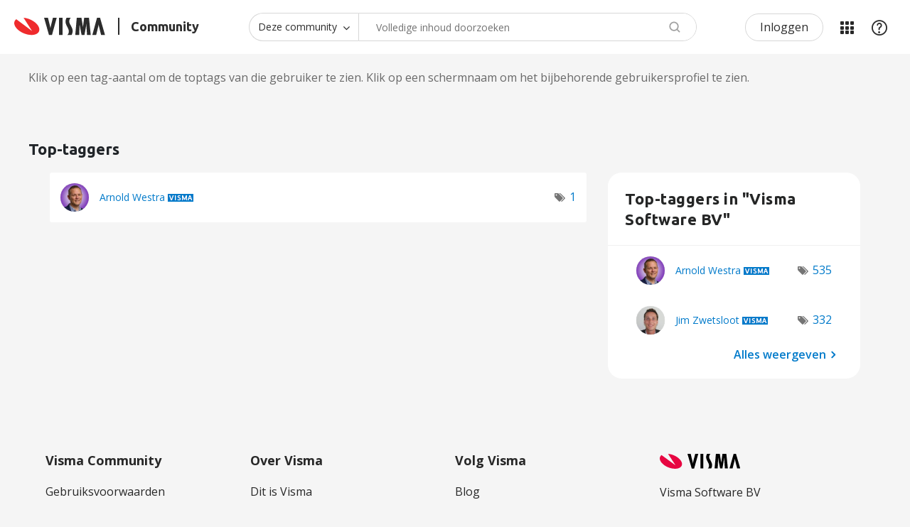

--- FILE ---
content_type: text/html;charset=UTF-8
request_url: https://community.visma.com/t5/forums/tagdetailpage/tag-cloud-grouping/user/tag-cloud-style/frequent/message-scope/core-node/category-id/NL_SW_Visma_Software_BV/user-scope/all/tag-scope/single/tag-id/13312/timerange/all/tag-visibility-scope/public
body_size: 21375
content:
<!DOCTYPE html><html prefix="og: http://ogp.me/ns#" dir="ltr" lang="nl" class="no-js">
	<head>
	
	<title>
	Top-taggers - Visma Community
</title>
	
	
	<!-- select2 dependencies -->
<script defer src="https://community.visma.com/html/@FE93B067ECCB721D796B08A9520CAEFC/assets/select2.full.min.js"></script>
<!--/select2 dependencies -->

<script>
    // Send page metadata to Data layer, IZ, HJ





    countryURL = 'https://community.visma.com/t5/Visma-Software-BV/ct-p/NL_SW_Visma_Software_BV';
    console.log('countryURL=' + countryURL);

    const hassearched = 'false';








    var dataLayer = window.dataLayer = window.dataLayer || [];

    dataLayer.push({
        'countryCode': 'NL',
        'businessUnit': 'NL_SW',
        'products' : 'NL_SW_Visma_Software_BV',
        'contentType' : 'TagDetailPage',
        'pageType' : 'TagDetailPage-NL_SW_Visma_Software_BV',
        'r_twelve' : 'Company',
        'userstate' : 'Anonymous'
    });

    // this gets used later on still
    const countryID = 'NL';
    const businessunitID = 'NL_SW';
    const categoryPageID = 'NL_SW_Visma_Software_BV';
    const contentType = 'TagDetailPage';
    const pageType = 'TagDetailPage-NL_SW_Visma_Software_BV';
    const r_twelve = 'Company';
</script>

<meta name="countryCode" content="NL" />
<meta name="businessUnit" content="NL_SW" />
<meta name="products" content="NL_SW_Visma_Software_BV" />
<meta name="pageType" content="TagDetailPage-NL_SW_Visma_Software_BV" />
<meta name="contentType" content="TagDetailPage" />
<meta name="r_twelve" content="Company" />



<!-- google optimize -->
<!-- anti-flicker snippet -->
<style>.async-hide{opacity: 0 !important}</style>
<script>
    (function(a,s,y,n,c,h,i,d,e){s.className+=' '+y;h.start=1*new Date;
    h.end=i=function(){s.className=s.className.replace(RegExp(' ?'+y),'')};
    (a[n]=a[n]||[]).hide=h;setTimeout(function(){i();h.end=null},c);h.timeout=c;})
    (window,document.documentElement,'async-hide','dataLayer',2000,
    {'OPT-NHC8FWV':true});
</script>
<script async src="https://www.googleoptimize.com/optimize.js?id=OPT-NHC8FWV" onerror="dataLayer.hide.end && dataLayer.hide.end()"></script>
<!--/google optimize -->

<!-- google tag manager -->
<script>(function(w,d,s,l,i){w[l]=w[l]||[];w[l].push({'gtm.start':
new Date().getTime(),event:'gtm.js'});var f=d.getElementsByTagName(s)[0],
j=d.createElement(s),dl=l!='dataLayer'?'&l='+l:'';j.async=true;j.src=
'https://www.googletagmanager.com/gtm.js?id='+i+dl;f.parentNode.insertBefore(j,f);
})(window,document,'script','dataLayer','GTM-M8FGNWX');</script>
<!--/google tag manager -->


<!-- favicon -->
<link rel="icon" type="image/png" href="https://community.visma.com/html/@A318D5A23BA2C564C9CD9487D409F86B/assets/favicon-16x16.png" sizes="16x16" />
<link rel="icon" type="image/png" href="https://community.visma.com/html/@115D160F5E0B75B2F147854BDCE5AC5E/assets/favicon-32x32.png" sizes="32x32" />
<link rel="icon" type="image/png" href="https://community.visma.com/html/@444A84BAA1B11442B83F5B45AFF74874/assets/favicon-96x96.png" sizes="96x96" />
<link rel="icon" type="image/png" href="https://community.visma.com/html/@8F45B3F9F2EC265D13D6BE98FC430A16/assets/favicon-192x192.png" sizes="192x192" />
<!--/favicon -->

<meta name="google-site-verification" content="g3U5eTq1T4YilaQz6sJgIqGcqLSwfYUMSB9lrXYTag0" />

<!-- eloqua -->
<!-- eloqua script -->
<script type="text/javascript">
    var _elqQ = _elqQ || [];
    _elqQ.push(['elqSetSiteId', '1343588892']);
    _elqQ.push(['elqTrackPageView']);
    _elqQ.push(['elqGetCustomerGUID']);
    _elqQ.push(['elqUseFirstPartyCookie', 'tracking.visma.com']);
    _elqQ.push(['elqOptStatus']);
    (function() {
        function async_load() {
            var s = document.createElement('script'); s.type = 'text/javascript';
            s.async = true; s.src = '//img.en25.com/i/elqCfg.min.js';
            var x = document.getElementsByTagName('script')[0];
            x.parentNode.insertBefore(s, x);
        }
        if (window.addEventListener) window.addEventListener('DOMContentLoaded', async_load, false);
        else if (window.attachEvent) window.attachEvent('onload', async_load);
    })();
</script>
<!--/eloqua script -->


	
	
	
	<meta content="width=device-width, initial-scale=1.0" name="viewport"/><meta content="text/html; charset=UTF-8" http-equiv="Content-Type"/><link href="https://community.visma.com/t5/forums/tagdetailpage/tag-cloud-grouping/user/tag-cloud-style/frequent/message-scope/core-node/category-id/NL_SW_Visma_Software_BV/user-scope/all/tag-scope/single/tag-id/13312/timerange/all/tag-visibility-scope/public" rel="canonical"/>
	
	
	
	
	    
            	<link href="/skins/1981663/d47f0deac6d1da3048a2638a8206c7fb/visma_nc4.css" rel="stylesheet" type="text/css"/>
            
	

	
	
	
	
	<!-- google font -->
<link rel="stylesheet" type="text/css" href="//fonts.googleapis.com/css?family=Open+Sans" />
<!--/google font -->

<link rel="stylesheet" type="text/css" href="//cdn.jsdelivr.net/npm/slick-carousel@1.8.1/slick/slick.css"/>
<link rel="stylesheet" type="text/css" href="//cdn.jsdelivr.net/npm/slick-carousel@1.8.1/slick/slick-theme.css"/>

 
 
<meta property="og:image" content="https://community.visma.com/html/@37A29C5F64CE0B4252918FAB4246E90C/assets/default_sharing.jpg" />


<script type="text/javascript" src="/t5/scripts/129B3FAC03679C8B82A528EDDD4E9DDC/lia-scripts-head-min.js"></script><script language="javascript" type="text/javascript">
<!--
LITHIUM.PrefetchData = {"Components":{},"commonResults":{}};
LITHIUM.DEBUG = false;
LITHIUM.CommunityJsonObject = {
  "Validation" : {
    "image.description" : {
      "min" : 0,
      "max" : 1000,
      "isoneof" : [ ],
      "type" : "string"
    },
    "tkb.toc_maximum_heading_level" : {
      "min" : 1,
      "max" : 6,
      "isoneof" : [ ],
      "type" : "integer"
    },
    "tkb.toc_heading_list_style" : {
      "min" : 0,
      "max" : 50,
      "isoneof" : [
        "disc",
        "circle",
        "square",
        "none"
      ],
      "type" : "string"
    },
    "blog.toc_maximum_heading_level" : {
      "min" : 1,
      "max" : 6,
      "isoneof" : [ ],
      "type" : "integer"
    },
    "tkb.toc_heading_indent" : {
      "min" : 5,
      "max" : 50,
      "isoneof" : [ ],
      "type" : "integer"
    },
    "blog.toc_heading_indent" : {
      "min" : 5,
      "max" : 50,
      "isoneof" : [ ],
      "type" : "integer"
    },
    "blog.toc_heading_list_style" : {
      "min" : 0,
      "max" : 50,
      "isoneof" : [
        "disc",
        "circle",
        "square",
        "none"
      ],
      "type" : "string"
    }
  },
  "User" : {
    "settings" : {
      "imageupload.legal_file_extensions" : "*.jpg;*.JPG;*.jpeg;*.JPEG;*.gif;*.GIF;*.png;*.PNG;*.svg;",
      "config.enable_avatar" : true,
      "integratedprofile.show_klout_score" : true,
      "layout.sort_view_by_last_post_date" : true,
      "layout.friendly_dates_enabled" : false,
      "profileplus.allow.anonymous.scorebox" : false,
      "tkb.message_sort_default" : "topicPublishDate",
      "layout.format_pattern_date" : "dd-MM-yyyy",
      "config.require_search_before_post" : "off",
      "isUserLinked" : false,
      "integratedprofile.cta_add_topics_dismissal_timestamp" : -1,
      "layout.message_body_image_max_size" : 1000,
      "profileplus.everyone" : false,
      "integratedprofile.cta_connect_wide_dismissal_timestamp" : -1,
      "blog.toc_maximum_heading_level" : "",
      "integratedprofile.hide_social_networks" : false,
      "blog.toc_heading_indent" : "",
      "contest.entries_per_page_num" : 20,
      "layout.messages_per_page_linear" : 30,
      "integratedprofile.cta_manage_topics_dismissal_timestamp" : -1,
      "profile.shared_profile_test_group" : false,
      "integratedprofile.cta_personalized_feed_dismissal_timestamp" : -1,
      "integratedprofile.curated_feed_size" : 10,
      "contest.one_kudo_per_contest" : false,
      "integratedprofile.enable_social_networks" : false,
      "integratedprofile.my_interests_dismissal_timestamp" : -1,
      "profile.language" : "nl",
      "layout.friendly_dates_max_age_days" : 2,
      "layout.threading_order" : "thread_descending",
      "blog.toc_heading_list_style" : "disc",
      "useRecService" : false,
      "layout.module_welcome" : "",
      "imageupload.max_uploaded_images_per_upload" : 100,
      "imageupload.max_uploaded_images_per_user" : 1000,
      "integratedprofile.connect_mode" : "",
      "tkb.toc_maximum_heading_level" : "2",
      "tkb.toc_heading_list_style" : "disc",
      "sharedprofile.show_hovercard_score" : true,
      "config.search_before_post_scope" : "container",
      "tkb.toc_heading_indent" : "15",
      "p13n.cta.recommendations_feed_dismissal_timestamp" : -1,
      "imageupload.max_file_size" : 3072,
      "layout.show_batch_checkboxes" : false,
      "integratedprofile.cta_connect_slim_dismissal_timestamp" : -1
    },
    "isAnonymous" : true,
    "policies" : {
      "image-upload.process-and-remove-exif-metadata" : true
    },
    "registered" : false,
    "emailRef" : "",
    "id" : -1,
    "login" : "Anonymous"
  },
  "Server" : {
    "communityPrefix" : "/xqnef94594",
    "nodeChangeTimeStamp" : 1769031463545,
    "tapestryPrefix" : "/t5",
    "deviceMode" : "DESKTOP",
    "responsiveDeviceMode" : "DESKTOP",
    "membershipChangeTimeStamp" : "0",
    "version" : "25.12",
    "branch" : "25.12-release",
    "showTextKeys" : false
  },
  "Config" : {
    "phase" : "prod",
    "integratedprofile.cta.reprompt.delay" : 30,
    "profileplus.tracking" : {
      "profileplus.tracking.enable" : false,
      "profileplus.tracking.click.enable" : false,
      "profileplus.tracking.impression.enable" : false
    },
    "app.revision" : "2512231126-s6f44f032fc-b18",
    "navigation.manager.community.structure.limit" : "1000"
  },
  "Activity" : {
    "Results" : [ ]
  },
  "NodeContainer" : {
    "viewHref" : "https://community.visma.com/t5/Visma-Software-BV/ct-p/NL_SW_Visma_Software_BV",
    "description" : "",
    "id" : "NL_SW_Visma_Software_BV",
    "shortTitle" : "Visma Software BV",
    "title" : "Visma Software BV",
    "nodeType" : "category"
  },
  "Page" : {
    "skins" : [
      "visma_nc4",
      "visma_responsive",
      "responsive_peak"
    ],
    "authUrls" : {
      "loginUrl" : "/plugins/custom/vismagroup/vismagroup_custom_openidconnectsso/sso_login_redirect?lang=nl&referer=https%3A%2F%2Fcommunity.visma.com%2Ft5%2Fforums%2Ftagdetailpage%2Ftag-cloud-grouping%2Fuser%2Ftag-cloud-style%2Ffrequent%2Fmessage-scope%2Fcore-node%2Fcategory-id%2FNL_SW_Visma_Software_BV%2Fuser-scope%2Fall%2Ftag-scope%2Fsingle%2Ftag-id%2F13312%2Ftimerange%2Fall%2Ftag-visibility-scope%2Fpublic",
      "loginUrlNotRegistered" : "/plugins/custom/vismagroup/vismagroup_custom_openidconnectsso/sso_login_redirect?lang=nl&redirectreason=notregistered&referer=https%3A%2F%2Fcommunity.visma.com%2Ft5%2Fforums%2Ftagdetailpage%2Ftag-cloud-grouping%2Fuser%2Ftag-cloud-style%2Ffrequent%2Fmessage-scope%2Fcore-node%2Fcategory-id%2FNL_SW_Visma_Software_BV%2Fuser-scope%2Fall%2Ftag-scope%2Fsingle%2Ftag-id%2F13312%2Ftimerange%2Fall%2Ftag-visibility-scope%2Fpublic",
      "loginUrlNotRegisteredDestTpl" : "/plugins/custom/vismagroup/vismagroup_custom_openidconnectsso/sso_login_redirect?lang=nl&redirectreason=notregistered&referer=%7B%7BdestUrl%7D%7D"
    },
    "name" : "TagDetailPage",
    "rtl" : false,
    "object" : { }
  },
  "WebTracking" : {
    "Activities" : { },
    "path" : "Community:Visma Community/Category:Netherlands/Category:Visma Software BV"
  },
  "Feedback" : {
    "targeted" : { }
  },
  "Seo" : {
    "markerEscaping" : {
      "pathElement" : {
        "prefix" : "@",
        "match" : "^[0-9][0-9]$"
      },
      "enabled" : false
    }
  },
  "TopLevelNode" : {
    "viewHref" : "https://community.visma.com/t5/Netherlands/ct-p/community_nl",
    "description" : "",
    "id" : "community_nl",
    "shortTitle" : "Netherlands",
    "title" : "Netherlands",
    "nodeType" : "category"
  },
  "Community" : {
    "viewHref" : "https://community.visma.com/",
    "integratedprofile.lang_code" : "en",
    "integratedprofile.country_code" : "US",
    "id" : "xqnef94594",
    "shortTitle" : "Visma Community",
    "title" : "Visma Community"
  },
  "CoreNode" : {
    "viewHref" : "https://community.visma.com/t5/Visma-Software-BV/ct-p/NL_SW_Visma_Software_BV",
    "settings" : { },
    "description" : "",
    "id" : "NL_SW_Visma_Software_BV",
    "shortTitle" : "Visma Software BV",
    "title" : "Visma Software BV",
    "nodeType" : "category",
    "ancestors" : [
      {
        "viewHref" : "https://community.visma.com/t5/Netherlands/ct-p/community_nl",
        "description" : "",
        "id" : "community_nl",
        "shortTitle" : "Netherlands",
        "title" : "Netherlands",
        "nodeType" : "category"
      },
      {
        "viewHref" : "https://community.visma.com/",
        "description" : "Local communities per country for you as a customer of Visma. Meet peers and find relevant information about your products and services.",
        "id" : "xqnef94594",
        "shortTitle" : "Visma Community",
        "title" : "Visma Community",
        "nodeType" : "Community"
      }
    ]
  }
};
LITHIUM.Components.RENDER_URL = "/t5/util/componentrenderpage/component-id/#{component-id}?render_behavior=raw";
LITHIUM.Components.ORIGINAL_PAGE_NAME = 'forums/TagDetailPage';
LITHIUM.Components.ORIGINAL_PAGE_ID = 'TagDetailPage';
LITHIUM.Components.ORIGINAL_PAGE_CONTEXT = '[base64]';
LITHIUM.Css = {
  "BASE_DEFERRED_IMAGE" : "lia-deferred-image",
  "BASE_BUTTON" : "lia-button",
  "BASE_SPOILER_CONTAINER" : "lia-spoiler-container",
  "BASE_TABS_INACTIVE" : "lia-tabs-inactive",
  "BASE_TABS_ACTIVE" : "lia-tabs-active",
  "BASE_AJAX_REMOVE_HIGHLIGHT" : "lia-ajax-remove-highlight",
  "BASE_FEEDBACK_SCROLL_TO" : "lia-feedback-scroll-to",
  "BASE_FORM_FIELD_VALIDATING" : "lia-form-field-validating",
  "BASE_FORM_ERROR_TEXT" : "lia-form-error-text",
  "BASE_FEEDBACK_INLINE_ALERT" : "lia-panel-feedback-inline-alert",
  "BASE_BUTTON_OVERLAY" : "lia-button-overlay",
  "BASE_TABS_STANDARD" : "lia-tabs-standard",
  "BASE_AJAX_INDETERMINATE_LOADER_BAR" : "lia-ajax-indeterminate-loader-bar",
  "BASE_AJAX_SUCCESS_HIGHLIGHT" : "lia-ajax-success-highlight",
  "BASE_CONTENT" : "lia-content",
  "BASE_JS_HIDDEN" : "lia-js-hidden",
  "BASE_AJAX_LOADER_CONTENT_OVERLAY" : "lia-ajax-loader-content-overlay",
  "BASE_FORM_FIELD_SUCCESS" : "lia-form-field-success",
  "BASE_FORM_WARNING_TEXT" : "lia-form-warning-text",
  "BASE_FORM_FIELDSET_CONTENT_WRAPPER" : "lia-form-fieldset-content-wrapper",
  "BASE_AJAX_LOADER_OVERLAY_TYPE" : "lia-ajax-overlay-loader",
  "BASE_FORM_FIELD_ERROR" : "lia-form-field-error",
  "BASE_SPOILER_CONTENT" : "lia-spoiler-content",
  "BASE_FORM_SUBMITTING" : "lia-form-submitting",
  "BASE_EFFECT_HIGHLIGHT_START" : "lia-effect-highlight-start",
  "BASE_FORM_FIELD_ERROR_NO_FOCUS" : "lia-form-field-error-no-focus",
  "BASE_EFFECT_HIGHLIGHT_END" : "lia-effect-highlight-end",
  "BASE_SPOILER_LINK" : "lia-spoiler-link",
  "BASE_DISABLED" : "lia-link-disabled",
  "FACEBOOK_LOGOUT" : "lia-component-users-action-logout",
  "FACEBOOK_SWITCH_USER" : "lia-component-admin-action-switch-user",
  "BASE_FORM_FIELD_WARNING" : "lia-form-field-warning",
  "BASE_AJAX_LOADER_FEEDBACK" : "lia-ajax-loader-feedback",
  "BASE_AJAX_LOADER_OVERLAY" : "lia-ajax-loader-overlay",
  "BASE_LAZY_LOAD" : "lia-lazy-load"
};
(function() { if (!window.LITHIUM_SPOILER_CRITICAL_LOADED) { window.LITHIUM_SPOILER_CRITICAL_LOADED = true; window.LITHIUM_SPOILER_CRITICAL_HANDLER = function(e) { if (!window.LITHIUM_SPOILER_CRITICAL_LOADED) return; if (e.target.classList.contains('lia-spoiler-link')) { var container = e.target.closest('.lia-spoiler-container'); if (container) { var content = container.querySelector('.lia-spoiler-content'); if (content) { if (e.target.classList.contains('open')) { content.style.display = 'none'; e.target.classList.remove('open'); } else { content.style.display = 'block'; e.target.classList.add('open'); } } e.preventDefault(); return false; } } }; document.addEventListener('click', window.LITHIUM_SPOILER_CRITICAL_HANDLER, true); } })();
LITHIUM.noConflict = true;
LITHIUM.useCheckOnline = false;
LITHIUM.RenderedScripts = [
  "Video.js",
  "jquery.position-toggle-1.0.js",
  "jquery.ui.mouse.js",
  "jquery.appear-1.1.1.js",
  "Cache.js",
  "Lithium.js",
  "jquery.effects.core.js",
  "jquery.css-data-1.0.js",
  "jquery.delayToggle-1.0.js",
  "jquery.fileupload.js",
  "jquery.viewport-1.0.js",
  "PolyfillsAll.js",
  "AjaxFeedback.js",
  "Globals.js",
  "Forms.js",
  "UserListActual.js",
  "PartialRenderProxy.js",
  "Link.js",
  "HelpIcon.js",
  "ElementQueries.js",
  "jquery.ui.position.js",
  "jquery.ui.widget.js",
  "jquery.autocomplete.js",
  "DataHandler.js",
  "AjaxSupport.js",
  "SearchForm.js",
  "jquery.ajax-cache-response-1.0.js",
  "InformationBox.js",
  "Namespace.js",
  "Components.js",
  "jquery.js",
  "SearchAutoCompleteToggle.js",
  "Throttle.js",
  "Loader.js",
  "ResizeSensor.js",
  "ForceLithiumJQuery.js",
  "AutoComplete.js",
  "jquery.ui.core.js",
  "ActiveCast3.js",
  "Text.js",
  "NoConflict.js",
  "jquery.clone-position-1.0.js",
  "DeferredImages.js",
  "jquery.scrollTo.js",
  "jquery.hoverIntent-r6.js",
  "Events.js",
  "jquery.ui.draggable.js",
  "Auth.js",
  "jquery.tools.tooltip-1.2.6.js",
  "jquery.lithium-selector-extensions.js",
  "jquery.blockui.js",
  "SpoilerToggle.js",
  "jquery.iframe-shim-1.0.js",
  "prism.js",
  "jquery.placeholder-2.0.7.js",
  "jquery.effects.slide.js",
  "jquery.ui.dialog.js",
  "Placeholder.js",
  "json2.js",
  "Tooltip.js",
  "Sandbox.js",
  "jquery.json-2.6.0.js",
  "jquery.tmpl-1.1.1.js",
  "jquery.iframe-transport.js",
  "ElementMethods.js",
  "LiModernizr.js",
  "jquery.ui.resizable.js",
  "jquery.function-utils-1.0.js"
];// -->
</script><script type="text/javascript" src="/t5/scripts/D60EB96AE5FF670ED274F16ABB044ABD/lia-scripts-head-min.js"></script></head>
	<body class="lia-user-status-anonymous TagDetailPage lia-body" id="lia-body">
	
	
	<div id="988-176-9" class="ServiceNodeInfoHeader">
</div>
	
	
	
	

	<div class="lia-page">
		<center>
			
				<!-- google tag manager (noscript) -->
<noscript><iframe src="//www.googletagmanager.com/ns.html?id=GTM-M8FGNWX"
height="0" width="0" style="display:none;visibility:hidden"></iframe></noscript>
<!--/google tag manager (noscript) -->
					
	
	<div class="MinimumWidthContainer">
		<div class="min-width-wrapper">
			<div class="min-width">		
				
						<div class="lia-content">
                            
							
							
							
		
  	<div class="lia-quilt lia-quilt-tag-detail-page lia-quilt-layout-two-column-main-side lia-top-quilt">
	<div class="lia-quilt-row lia-quilt-row-header">
		<div class="lia-quilt-column lia-quilt-column-24 lia-quilt-column-single lia-quilt-column-common-header">
			<div class="lia-quilt-column-alley lia-quilt-column-alley-single">
	
		
			<div class="lia-quilt lia-quilt-header lia-quilt-layout-custom-header lia-component-quilt-header">
	<div class="lia-quilt-row lia-quilt-row-header-top">
		<div class="lia-quilt-column lia-quilt-column-24 lia-quilt-column-single lia-quilt-column-header-top-content">
			<div class="lia-quilt-column-alley lia-quilt-column-alley-single">
	
		
			<div class="custom-community-header-logo">
   <a href='/' accesskey="1" title='Home'>
         <img src='https://community.visma.com/html/@B6F5FA6FDDF7EE37FBBF2274B42CD4D3/assets/visma-logo-black.svg' alt='Visma' />
         <span>Community</span>
   </a>
</div>

		
			<div class="custom-community-header-search">
    <a href="#" id="custom-search-toggle" aria-haspopup="true"><span>Zoeken</span></a>
    <section id="custom-search" role="search" aria-labelledby="custom-search-toggle" style="display: none;">
<div id='lia-searchformV32' class='SearchForm lia-search-form-wrapper lia-mode-default lia-component-common-widget-search-form'>
	

	
		<div class='lia-inline-ajax-feedback'>
			<div class='AjaxFeedback' id='ajaxfeedback'></div>
			
	

	

		</div>

	

	
		<div id='searchautocompletetoggle'>	
	
		

	
		<div class='lia-inline-ajax-feedback'>
			<div class='AjaxFeedback' id='ajaxfeedback_0'></div>
			
	

	

		</div>

	

	
			
            <form enctype='multipart/form-data' class='lia-form lia-form-inline SearchForm' action='https://community.visma.com/t5/forums/tagdetailpage.searchformv32.form.form' method='post' id='form' name='form'><div class='t-invisible'><input value='tag-cloud-grouping/user/tag-cloud-style/frequent/message-scope/core-node/category-id/NL_SW_Visma_Software_BV/user-scope/all/tag-scope/single/tag-id/13312/timerange/all/tag-visibility-scope/public' name='t:ac' type='hidden'></input><input value='search/contributions/page' name='t:cp' type='hidden'></input><input value='[base64]' name='lia-form-context' type='hidden'></input><input value='TagDetailPage:tag-cloud-grouping/user/tag-cloud-style/frequent/message-scope/core-node/category-id/NL_SW_Visma_Software_BV/user-scope/all/tag-scope/single/tag-id/13312/timerange/all/tag-visibility-scope/public:searchformv32.form:' name='liaFormContentKey' type='hidden'></input><input value='5DI9GWMef1Esyz275vuiiOExwpQ=:H4sIAAAAAAAAALVSTU7CQBR+krAixkj0BrptjcpCMSbERGKCSmxcm+kwlGrbqTOvFDYexRMYL8HCnXfwAG5dubDtFKxgYgu4mrzvm3w/M+/pHcphHQ4kI4L2dMo9FLYZoM09qbeJxQ4V0+XC7e/tamqyBPEChwgbh1JAjQtLIz6hPaYh8ZlEMaxplAvm2KZmEsm0hhmBhOKpzZzOlsEw8LevR5W3zZfPEqy0oJIYc+eCuAyh2rolfaI7xLN0I8rjWfWBj7CuzJvf5osmbxRN3hacMimNwHRtKSOr0XNnv/vx+FoCGPjhMRzljhNLYHrEt9kA5T08ACCsKvREoYuqxqLl8BLO84q4UcMITcG49y/QOGs1pYyESl5p6V6qwRW086rinVmoxMZsiZud/zBUTc6gmVc4kExkJafmcYG1GM9+wfIsCkf2OP54hal5EjnG54z8h0XhjfcF7wQUs5Kz0GTjU2rOjc/llTT4Au07pDOcBQAA' name='t:formdata' type='hidden'></input></div>
	
	

	

	

	
		<div class='lia-inline-ajax-feedback'>
			<div class='AjaxFeedback' id='feedback'></div>
			
	

	

		</div>

	

	

	

	


	
	<input value='p0VtD0bD40q8ndsvmt9LDLC5wLVLey9CSgfhvud3ZWc.' name='lia-action-token' type='hidden'></input>
	
	<input value='form' id='form_UIDform' name='form_UID' type='hidden'></input>
	<input value='' id='form_instance_keyform' name='form_instance_key' type='hidden'></input>
	
                

                
                    
                        <span class='lia-search-granularity-wrapper'>
                            <select title='Zoekniveau' class='lia-search-form-granularity search-granularity' aria-label='Zoekniveau' id='searchGranularity' name='searchGranularity'><option title='Alle communities' value='community_nl|category'>Alle communities</option><option title='Deze community' selected='selected' value='NL_SW_Visma_Software_BV|category'>Deze community</option><option title='Deze veelgestelde vragen' value='tkb|tkb'>Deze veelgestelde vragen</option><option title='Gebruikers' value='user|user'>Gebruikers</option></select>
                        </span>
                    
                

                <span class='lia-search-input-wrapper'>
                    <span class='lia-search-input-field'>
                        <span class='lia-button-wrapper lia-button-wrapper-secondary lia-button-wrapper-searchForm-action'><input value='searchForm' name='submitContextX' type='hidden'></input><input class='lia-button lia-button-secondary lia-button-searchForm-action' value='Zoeken' id='submitContext' name='submitContext' type='submit'></input></span>

                        <input placeholder='Volledige inhoud doorzoeken' aria-label='Zoeken' title='Zoeken' class='lia-form-type-text lia-autocomplete-input search-input lia-search-input-message' value='' id='messageSearchField_0' name='messageSearchField' type='text'></input>
                        <input placeholder='Volledige inhoud doorzoeken' aria-label='Zoeken' title='Zoeken' class='lia-form-type-text lia-autocomplete-input search-input lia-search-input-tkb-article lia-js-hidden' value='' id='messageSearchField_1' name='messageSearchField_0' type='text'></input>
                        

	
		<input placeholder='Volledige community doorzoeken' ng-non-bindable='' title='Voer een gebruikersnaam of rang in' class='lia-form-type-text UserSearchField lia-search-input-user search-input lia-js-hidden lia-autocomplete-input' aria-label='Voer een gebruikersnaam of rang in' value='' id='userSearchField' name='userSearchField' type='text'></input>
	

	


                        <input placeholder='Enter a keyword to search within the private messages' title='Een zoekwoord invoeren' class='lia-form-type-text NoteSearchField lia-search-input-note search-input lia-js-hidden lia-autocomplete-input' aria-label='Een zoekwoord invoeren' value='' id='noteSearchField_0' name='noteSearchField' type='text'></input>
						<input title='Een zoekwoord invoeren' class='lia-form-type-text ProductSearchField lia-search-input-product search-input lia-js-hidden lia-autocomplete-input' aria-label='Een zoekwoord invoeren' value='' id='productSearchField' name='productSearchField' type='text'></input>
                        <input class='lia-as-search-action-id' name='as-search-action-id' type='hidden'></input>
                    </span>
                </span>
                

                <span class='lia-cancel-search'>annuleren</span>

                
            
</form>
		
			<div class='search-autocomplete-toggle-link lia-js-hidden'>
				<span>
					<a class='lia-link-navigation auto-complete-toggle-on lia-link-ticket-post-action lia-component-search-action-enable-auto-complete' data-lia-action-token='s2ZYfFmwlCnBIJu-HkAhse4yswVOm3qba-sgwJp51Fo.' rel='nofollow' id='enableAutoComplete' href='https://community.visma.com/t5/forums/tagdetailpage.enableautocomplete:enableautocomplete?t:ac=tag-cloud-grouping/user/tag-cloud-style/frequent/message-scope/core-node/category-id/NL_SW_Visma_Software_BV/user-scope/all/tag-scope/single/tag-id/13312/timerange/all/tag-visibility-scope/public&amp;t:cp=action/contributions/searchactions'>Suggesties inschakelen</a>					
					<span class='HelpIcon'>
	<a class='lia-link-navigation help-icon lia-tooltip-trigger' role='button' aria-label='Help-pictogram' id='link' href='#'><span class='lia-img-icon-help lia-fa-icon lia-fa-help lia-fa' alt='Met de functie voor automatische suggesties kunt u uw zoekresultaten snel verfijnen doordat mogelijke overeenkomsten wordt voorgesteld terwijl u typt.' aria-label='Help-pictogram' role='img' id='display'></span></a><div role='alertdialog' class='lia-content lia-tooltip-pos-bottom-left lia-panel-tooltip-wrapper' id='link_0-tooltip-element'><div class='lia-tooltip-arrow'></div><div class='lia-panel-tooltip'><div class='content'>Met de functie voor automatische suggesties kunt u uw zoekresultaten snel verfijnen doordat mogelijke overeenkomsten wordt voorgesteld terwijl u typt.</div></div></div>
</span>
				</span>
			</div>
		

	

	

	
	
	
</div>
		
	<div class='spell-check-showing-result'>
		Resultaten voor <span class='lia-link-navigation show-results-for-link lia-link-disabled' aria-disabled='true' id='showingResult'></span>
		
			<a class='lia-link-navigation more-synonym-search-results-for-link' rel='nofollow' id='showingMoreResult' href='#'></a>
			<span class='all-results-for-synonym-search'> </span>
		

	</div>
	<div>
		
			<span class='synonym-search-instead lia-js-hidden'>
				Weergeven <a class='lia-link-navigation synonym-search-instead-for-link' rel='nofollow' id='synonymSearchInstead' href='#'></a> enkel 
			</span>
			<span class='spell-check-and-synonym-search-instead lia-js-hidden'> | </span>
		
		<span class='spell-check-search-instead'>
			Zoek in plaats daarvan naar <a class='lia-link-navigation search-instead-for-link' rel='nofollow' id='searchInstead' href='#'></a>
		</span>

	</div>
	<div class='spell-check-do-you-mean lia-component-search-widget-spellcheck'>
		Bedoelde u: <a class='lia-link-navigation do-you-mean-link' rel='nofollow' id='doYouMean' href='#'></a>
	</div>

	

	

	


	
</div>    </section>
</div>


		
			<div class="custom-community-header-user-navigation">
<a class="lia-link-navigation login-link lia-authentication-link lia-component-users-action-login" rel="nofollow" id="loginPageV2_a7bf6a00582a2a" href="/plugins/custom/vismagroup/vismagroup_custom_openidconnectsso/sso_login_redirect?lang=nl&amp;referer=https%3A%2F%2Fcommunity.visma.com%2Ft5%2Fforums%2Ftagdetailpage%2Ftag-cloud-grouping%2Fuser%2Ftag-cloud-style%2Ffrequent%2Fmessage-scope%2Fcore-node%2Fcategory-id%2FNL_SW_Visma_Software_BV%2Fuser-scope%2Fall%2Ftag-scope%2Fsingle%2Ftag-id%2F13312%2Ftimerange%2Fall%2Ftag-visibility-scope%2Fpublic">Inloggen</a><div class="custom-header-my-products nine-dot-menu">
    <a href="javascript:;" id="custom-header-my-products-toggle">Mijn Communities</a>
    <div id="custom-header-my-products-wrapper" class="hidden">
        <input type="checkbox" id="switch"> 
        <div class="product-groups-switch-wrapper" role="switch">
            <label for="switch">
                <span>
                    <span class="my-products">Mijn Communities</span>
                    <span class="my-groups">Mijn Groepen</span>
                </span>
            </label>
        </div>
        <section id="my-products">
                <div class="no-preferred-areas">
                    <a href="/plugins/custom/vismagroup/vismagroup_custom_openidconnectsso/sso_login_redirect?lang=nl&referer=https%3A%2F%2Fcommunity.visma.com%2Ft5%2FVisma-Software-BV%2Fct-p%2FNL_SW_Visma_Software_BV">Log in of maak account aan</a><p>om een gepersonaliseerde navigatie te krijgen.</p>
                </div>
            <div class="lia-view-all manage-link">
                <a class="lia-link-navigation manage-link" href="/t5/custom/page/page-id/product-topics-areas?currentCountry=nl">Bekijk alle communities</a>
            </div>
        </section>
        <section id="my-groups">
                <div class="no-preferred-areas">
                    <a href="/plugins/custom/vismagroup/vismagroup_custom_openidconnectsso/sso_login_redirect?lang=nl&referer=https%3A%2F%2Fcommunity.visma.com%2Ft5%2FVisma-Software-BV%2Fct-p%2FNL_SW_Visma_Software_BV">Log in of maak account aan</a> <p>om een gepersonaliseerde navigatie te krijgen.</p>
                </div>
            <div class="lia-view-all manage-link">
                <a class="lia-link-navigation manage-link" href="/t5/grouphubs/page/node-display-id/category%3Acommunity_nl">Bekijk alle groepen</a>
            </div>
        </section>
    </div>
</div><a class="lia-link-navigation faq-link lia-component-help-action-faq" id="faqPage_a7bf6a00679999" href="/t5/help/faqpage">Help</a></div>

		
	
	
</div>
		</div>
	</div><div class="lia-quilt-row lia-quilt-row-header-navigation">
		<div class="lia-quilt-column lia-quilt-column-24 lia-quilt-column-single lia-quilt-column-header-navigation-content">
			<div class="lia-quilt-column-alley lia-quilt-column-alley-single lia-mark-empty">
	
		
			
		
	
	
</div>
		</div>
	</div><div class="lia-quilt-row lia-quilt-row-header-hero">
		<div class="lia-quilt-column lia-quilt-column-24 lia-quilt-column-single lia-quilt-column-header-hero-content lia-mark-empty">
			
		</div>
	</div><div class="lia-quilt-row lia-quilt-row-header-bottom">
		<div class="lia-quilt-column lia-quilt-column-16 lia-quilt-column-left lia-quilt-column-header-bottom-left lia-mark-empty">
			
		</div><div class="lia-quilt-column lia-quilt-column-08 lia-quilt-column-right lia-quilt-column-header-bottom-right lia-mark-empty">
			
		</div>
	</div><div class="lia-quilt-row lia-quilt-row-header-feedback">
		<div class="lia-quilt-column lia-quilt-column-24 lia-quilt-column-single lia-quilt-column-header-feedback-content">
			<div class="lia-quilt-column-alley lia-quilt-column-alley-single">
	
		
			
	

	
		<div class="InfoMessage lia-component-common-widget-page-information" id="pageInformation">
			<div role="alert" class="lia-text">
				

				
					<p ng-non-bindable="" tabindex="0">
						Klik op een tag-aantal om de toptags van die gebruiker te zien. Klik op een schermnaam om het bijbehorende gebruikersprofiel te zien.
					</p>
				

				

				

				
			</div>

			
		</div>
	

		
			
        
        
	

	

    
		
			
		
	
	
</div>
		</div>
	</div>
</div>
		
	
	

	
		<div class="lia-page-header">
			
		
			
		
			<h1 class="PageTitle lia-component-common-widget-page-title"><span class="lia-link-navigation lia-link-disabled" aria-disabled="true" id="link_1">Top-taggers</span></h1>
		
	
		</div>
	
	
</div>
		</div>
	</div><div class="lia-quilt-row lia-quilt-row-main">
		<div class="lia-quilt-column lia-quilt-column-16 lia-quilt-column-left lia-quilt-column-main-content">
			<div class="lia-quilt-column-alley lia-quilt-column-alley-left">
	
		
			
  			
		
		
			
	  		
	  		
	  			<div class="TaggerList lia-component-tag-list">
	<div class="UserList lia-component-users-widget-user-list">
	<span id="user-listuserList"> </span>
	<div class="t-data-grid" id="grid">

	

	

	<table role="presentation" class="lia-list-slim">
        <thead class="lia-table-head" id="columns"><tr><th scope="col" class="userColumn lia-data-cell-primary lia-data-cell-text t-first">
			<span class="lia-view-filter lia-link-disabled" aria-disabled="true" id="link_2">Gebruiker</span>
		</th><th scope="col" class="tagsCountColumn lia-data-cell-tertiary lia-data-cell-integer t-last">
			Aantal
		</th></tr></thead>
        <tbody>
            <tr class="lia-list-row lia-row-odd t-first t-last"><td class="userColumn lia-data-cell-primary lia-data-cell-text">
			<div class="UserProfileSummary lia-user-item lia-js-data-userId-285926 lia-user-info-group">
	

	

	

	

	
			
		<div class="UserAvatar lia-user-avatar lia-component-common-widget-user-avatar">
	
			
				<a class="UserAvatar lia-link-navigation" tabindex="-1" target="_self" id="link_3" href="/t5/user/viewprofilepage/user-id/285926"><img class="lia-user-avatar-message" title="Arnold Westra" alt="Arnold Westra" id="display_0" src="/t5/image/serverpage/image-id/165126i022C99193A92A9CD/image-dimensions/120x120?v=v2"/>
					
				</a>
				
			
		
</div>
	
		

	<div class="lia-user-attributes">
		
			
		<div class="lia-user-name">
			
	

	
			<span class="UserName lia-user-name lia-user-rank-VISMA">
				
		
		
			<a class="lia-link-navigation lia-page-link lia-user-name-link" style="color:#007aca" target="_self" aria-label="Profiel weergeven van Arnold Westra" itemprop="url" id="link_4" href="https://community.visma.com/t5/user/viewprofilepage/user-id/285926"><span class="">Arnold Westra</span></a>
		
		
		<img class="lia-user-rank-icon lia-user-rank-icon-right" title="VISMA" alt="VISMA" id="display_1" src="/html/@D370F858BF4D1D973129DD908918D179/rank_icons/rank_visma%20(1).gif"/>
		
		
		
		
		
	
			</span>
		

		</div>
	
		

		

		

		

		

		

		

		

		

		

		

		

		

		

		
	</div>
</div>
		</td><td class="tagsCountColumn lia-data-cell-tertiary lia-data-cell-integer">
			<a class="lia-link-navigation user-tag-count-link" aria-label="Aantal tags: 1" rel="tag" id="link_5" href="https://community.visma.com/t5/forums/tagdetailpage/tag-cloud-grouping/tag/tag-cloud-style/frequent/message-scope/core-node/category-id/NL_SW_Visma_Software_BV/user-scope/single/user-id/285926/tag-scope/all/timerange/all/tag-visibility-scope/public">1</a>
		</td></tr>
        </tbody>
    </table>

	

	

    
</div>
	
	
</div>
	
	
	
</div>
	  		
	  		
  		
		
			
  			
		
		
	
	
</div>
		</div><div class="lia-quilt-column lia-quilt-column-08 lia-quilt-column-right lia-quilt-column-side-content">
			<div class="lia-quilt-column-alley lia-quilt-column-alley-right">
	
		
			<div class="lia-component-tags-widget-tag-cloud-actual-loader lia-fa-spin-before lia-component-lazy-loader lia-lazy-load lia-component-tags-widget-related-tag-cloud" id="lazyload"></div>
		
			<div class="lia-panel lia-panel-standard TaggerLeaderboardTaplet Chrome lia-component-tags-widget-leaderboard-title"><div class="lia-decoration-border"><div class="lia-decoration-border-top"><div> </div></div><div class="lia-decoration-border-content"><div><div class="lia-panel-heading-bar-wrapper"><div class="lia-panel-heading-bar"><span aria-level="3" role="heading" class="lia-panel-heading-bar-title">Top-taggers in "Visma Software BV"</span></div></div><div class="lia-panel-content-wrapper"><div class="lia-panel-content"><div id="tagLeaderboardTitleTaplet" class="TaggerLeaderboardTaplet">
	<div class="TaggerList">
	<div class="UserList lia-component-users-widget-user-list">
	<span id="user-listuserList_0"> </span>
	<div class="t-data-grid" id="grid_0">

	

	

	<table role="presentation" class="lia-list-slim">
        <thead class="lia-table-head" id="columns_0"><tr><th scope="col" class="userColumn lia-data-cell-primary lia-data-cell-text t-first">
			<span class="lia-view-filter lia-link-disabled" aria-disabled="true" id="link_6">Gebruiker</span>
		</th><th scope="col" class="tagsCountColumn lia-data-cell-tertiary lia-data-cell-integer t-last">
			Aantal
		</th></tr></thead>
        <tbody>
            <tr class="lia-list-row lia-row-odd t-first"><td class="userColumn lia-data-cell-primary lia-data-cell-text">
			<div class="UserProfileSummary lia-user-item lia-js-data-userId-285926 lia-user-info-group">
	

	

	

	

	
			
		<div class="UserAvatar lia-user-avatar lia-component-common-widget-user-avatar">
	
			
				<a class="UserAvatar lia-link-navigation" tabindex="-1" target="_self" id="link_7" href="/t5/user/viewprofilepage/user-id/285926"><img class="lia-user-avatar-message" title="Arnold Westra" alt="Arnold Westra" id="display_2" src="/t5/image/serverpage/image-id/165126i022C99193A92A9CD/image-dimensions/120x120?v=v2"/>
					
				</a>
				
			
		
</div>
	
		

	<div class="lia-user-attributes">
		
			
		<div class="lia-user-name">
			
	

	
			<span class="UserName lia-user-name lia-user-rank-VISMA">
				
		
		
			<a class="lia-link-navigation lia-page-link lia-user-name-link" style="color:#007aca" target="_self" aria-label="Profiel weergeven van Arnold Westra" itemprop="url" id="link_8" href="https://community.visma.com/t5/user/viewprofilepage/user-id/285926"><span class="">Arnold Westra</span></a>
		
		
		<img class="lia-user-rank-icon lia-user-rank-icon-right" title="VISMA" alt="VISMA" id="display_3" src="/html/@D370F858BF4D1D973129DD908918D179/rank_icons/rank_visma%20(1).gif"/>
		
		
		
		
		
	
			</span>
		

		</div>
	
		

		

		

		

		

		

		

		

		

		

		

		

		

		

		
	</div>
</div>
		</td><td class="tagsCountColumn lia-data-cell-tertiary lia-data-cell-integer">
			<a class="lia-link-navigation user-tag-count-link" aria-label="Aantal tags: 535" rel="tag" id="link_5_0" href="https://community.visma.com/t5/forums/tagdetailpage/tag-cloud-grouping/tag/tag-cloud-style/frequent/message-scope/core-node/category-id/NL_SW_Visma_Software_BV/user-scope/single/user-id/285926/tag-scope/all/timerange/all/tag-visibility-scope/all">535</a>
		</td></tr><tr class="lia-list-row lia-row-even t-last"><td class="userColumn lia-data-cell-primary lia-data-cell-text">
			<div class="UserProfileSummary lia-user-item lia-js-data-userId-319963 lia-user-info-group">
	

	

	

	

	
			
		<div class="UserAvatar lia-user-avatar lia-component-common-widget-user-avatar">
	
			
				<a class="UserAvatar lia-link-navigation" tabindex="-1" target="_self" id="link_9" href="/t5/user/viewprofilepage/user-id/319963"><img class="lia-user-avatar-message" title="Jim Zwetsloot" alt="Jim Zwetsloot" id="display_4" src="/t5/image/serverpage/image-id/42867i10DD170818A042B2/image-dimensions/120x120?v=v2"/>
					
				</a>
				
			
		
</div>
	
		

	<div class="lia-user-attributes">
		
			
		<div class="lia-user-name">
			
	

	
			<span class="UserName lia-user-name lia-user-rank-VISMA">
				
		
		
			<a class="lia-link-navigation lia-page-link lia-user-name-link" style="color:#007aca" target="_self" aria-label="Profiel weergeven van Jim Zwetsloot" itemprop="url" id="link_10" href="https://community.visma.com/t5/user/viewprofilepage/user-id/319963"><span class="">Jim Zwetsloot</span></a>
		
		
		<img class="lia-user-rank-icon lia-user-rank-icon-right" title="VISMA" alt="VISMA" id="display_5" src="/html/@D370F858BF4D1D973129DD908918D179/rank_icons/rank_visma%20(1).gif"/>
		
		
		
		
		
	
			</span>
		

		</div>
	
		

		

		

		

		

		

		

		

		

		

		

		

		

		

		
	</div>
</div>
		</td><td class="tagsCountColumn lia-data-cell-tertiary lia-data-cell-integer">
			<a class="lia-link-navigation user-tag-count-link" aria-label="Aantal tags: 332" rel="tag" id="link_5_1" href="https://community.visma.com/t5/forums/tagdetailpage/tag-cloud-grouping/tag/tag-cloud-style/frequent/message-scope/core-node/category-id/NL_SW_Visma_Software_BV/user-scope/single/user-id/319963/tag-scope/all/timerange/all/tag-visibility-scope/all">332</a>
		</td></tr>
        </tbody>
    </table>

	

	

    
</div>
	
	
</div>
	
		<div class="lia-view-all"><a class="lia-link-navigation view-all-link" rel="tag" id="link_11" href="https://community.visma.com/t5/forums/tagdetailpage/tag-cloud-grouping/user/tag-cloud-style/leaderboard/message-scope/core-node/category-id/NL_SW_Visma_Software_BV/user-scope/all/tag-scope/all/timerange/all/tag-visibility-scope/public">Alles weergeven</a></div>
	
	
		<div class="lia-view-all"><a class="lia-link-navigation tagging-leaderboard-link" id="link_12" href="/t5/forums/tagleaderboardpage/category-id/NL_SW_Visma_Software_BV">Tagging-ranglijsten voor "Visma Software BV" weergeven</a></div>
	
	
</div>
</div></div></div></div></div><div class="lia-decoration-border-bottom"><div> </div></div></div></div>
		
	
	
</div>
		</div>
	</div><div class="lia-quilt-row lia-quilt-row-footer">
		<div class="lia-quilt-column lia-quilt-column-24 lia-quilt-column-single lia-quilt-column-common-footer">
			<div class="lia-quilt-column-alley lia-quilt-column-alley-single">
	
		
			<div class="lia-quilt lia-quilt-footer lia-quilt-layout-footer lia-component-quilt-footer">
	<div class="lia-quilt-row lia-quilt-row-main">
		<div class="lia-quilt-column lia-quilt-column-24 lia-quilt-column-single lia-quilt-column-icons">
			<div class="lia-quilt-column-alley lia-quilt-column-alley-single">
	
		
			<div class="visma-footer">
    <div id="footerwrapper" class="no-print">
    <div class="container">
        <div class="long-page-gutter-padding">
            <div class="row" >
                <div class="col-3">
                    <h3 >Visma Community</h3>
                  
                    <p><a href="https://www.visma.com/community-legal/nederlands">Gebruiksvoorwaarden</a></p>
                    <p><a href="https://community.visma.com/t5/Over-Visma-Community/Richtlijnen-Visma-Community/m-p/117495">Richtlijnen</a></p>
                    <p><a href="/t5/help/faqpage">Veelgestelde vragen</a></p>
                    <p><a href="https://nl.visma.com/meer-informatie/algemeen/disclaimer-privacy-statement/#cookies">Informatie over cookies</a></p>
                </div>
                 <div class="col-3">
                    <h3 >Over Visma</h3>
                    <p><a href="https://nl.visma.com/over-visma-software/" title="Dit is Visma">Dit is Visma</a></p>
                    <p><a href="https://nl.visma.com/" title="Producten &amp; diensten">Producten &amp; diensten</a></p>
                </div>
                <div class="col-3">
                    <h3 >Volg Visma</h3>
                    <p><a href="https://nl.visma.com/blog/" title="Visma Blog" target="_blank"/>Blog</a></p>

                    <p><a href="https://www.linkedin.com/company/vismasoftware/" title="Visma Software op LinkedIn" target="_blank">LinkedIn</a></p>
                    <p><a href="https://www.youtube.com/c/VismaSoftware-NL" title="Visma Software op YouTube" target="_blank">YouTube</a></p>
                </div>
               
                
                <div class="col-3">
                <div>
                   <h3><img src="https://community.visma.com/html/@6E23559243894E323CEDE0AA698BDEEC/assets/logo.svg" alt="Visma" title="Visma Community" style="height: 21px" /></h3>
                    <p>Visma Software BV</p>
                    <p>HJE Wenckebachweg 200</p>
                    <p>1096 AS Amsterdam</p>
                        <p>Tel: 020-355 29 99</p>
                    </div>
                </div>
                
                
            </div>
            <div class="row" >
                <div class="col-6" >
                    <p>Copyright 2021 Visma Community. All right reserved.</p>
                </div>
                <div class="col-6">

                </div>
            </div>
        </div>
    </div>
</div><!-- custom country selector -->

<div class="footer">
<lable class="choose-region">Choose your region:</lable>
<div class="custom-country-selector">
<div tabindex="0" id="custom-selected-country" aria-controls="country-select-list" aria-haspopup="listbox"><span>Choose your Region</span></div>
<div aria-expanded="false" role="list" class="dropdown__list-container">
<ul role="listbox" aria-labelledby="custom-selected-country" class="dropdown__list">
<li role="presentation"><b>Choose your Region</b></li>
<li role="option" aria-selected="false" class="dropdown__list-item" tabindex="0" data-check="fi" id="Finland" data-url="/t5/Finland/ct-p/community_fi">
<img src="https://community.visma.com/html/@EE4160D222BD56FF6DDF92A8B5BFAB47/assets/ico_flags-fi.svg" alt="Finland-flag" id="fi-false"> Visma Finland
</li>
<li role="option" aria-selected="false" class="dropdown__list-item" tabindex="0" data-check="lv" id="Letland" data-url="/t5/Latvia/ct-p/community_lv">
<img src="https://community.visma.com/html/@F4C4478C1EC465E360E68D58288B4CB7/assets/ico_flags-lv.svg" alt="Letland-flag" id="lv-false"> Visma Letland
</li>
<li role="option" aria-selected="false" class="dropdown__list-item" tabindex="0" data-check="nl" id="Nederland" data-url="/t5/Netherlands/ct-p/community_nl">
<img src="https://community.visma.com/html/@86EECFFA6DA852D3E3CD31927A07A576/assets/ico_flags-nl.svg" alt="Nederland-flag" id="nl-false"> Visma Nederland
</li>
<li role="option" aria-selected="false" class="dropdown__list-item" tabindex="0" data-check="no" id="Noorwegen" data-url="/t5/Norway/ct-p/community_no">
<img src="https://community.visma.com/html/@EE977017AB71A2D961C4B5ACBB9CEB41/assets/ico_flags-no.svg" alt="Noorwegen-flag" id="no-false"> Visma Noorwegen
</li>
<li role="option" aria-selected="false" class="dropdown__list-item" tabindex="0" data-check="sw" id="Zweden" data-url="/t5/Sverige/ct-p/community_sw">
<img src="https://community.visma.com/html/@BBEA4483A00AC38100C5769AC3D8D537/assets/ico_flags-sw.svg" alt="Zweden-flag" id="sw-false"> Visma Zweden
</li>
<li role="option" aria-selected="false" class="dropdown__list-item" tabindex="0" data-check="dv" id="Developers & Partners" data-url="/t5/Developers-Partners/ct-p/community_dv">
<img src="https://community.visma.com/html/@C8C274A8FEBBBE79F31823028B7E4BB3/assets/ico_flags-dv.svg" alt="Developers & Partners-flag" id="dv-false"> Visma Developers & Partners
</li>
<li role="option" aria-selected="false" class="dropdown__list-item" tabindex="0" data-check="ar" id="Latijns-Amerika" data-url="/t5/Latin-America/ct-p/community_ar">
<img src="https://community.visma.com/html/@F65385334C37EC737D29658CAD932DC0/assets/ico_flags-ar.svg" alt="Latijns-Amerika-flag" id="ar-false"> Visma Latijns-Amerika
</li>
</ul>
<a id="close-country-selection-box" class="close">close</a>
</div>
<a role="button" id="selected-country" class="lia-button" tabindex="0">Go</a>
</div>
</div><!--/custom country selector --></div>

		
			
		
			
		
	
	
</div>
		</div>
	</div>
</div>
		
	
	
</div>
		</div>
	</div>
</div>

	
						</div>
					
			</div>								
		</div>
	</div>

				

<script>
    // hides TKB search option from search granulariy drop-down on non-TKB pages
 
    if(!document.querySelector('body').classList.contains('lia-tkb')) {
        var searchCtrl = document.getElementById('searchGranularity')
 
        if(searchCtrl) {
            searchCtrl.removeChild(searchCtrl.querySelector('option[value*="|tkb"]'))
        }
    }
</script>

<!-- user language removed input selection added link -->

<!--/user language removed input selection added link -->



<!-- informizely -->
<script id="_informizely_script_tag" type="text/javascript">
    var IzWidget = IzWidget || {};
    (function (d) {
        var scriptElement = d.createElement('script');
        scriptElement.type = 'text/javascript'; scriptElement.async = true;
        scriptElement.src = "https://insitez.blob.core.windows.net/site/b52f95a1-3f8d-4188-b787-50c9be28c039.js";
        var node = d.getElementById('_informizely_script_tag');
        node.parentNode.insertBefore(scriptElement, node);
    })(document);
</script>
<!--/informizely -->
  
  
<!-- IDEA TEMPLATE -->

			
		</center>
	</div>
	
	
	
	
	<script type="text/javascript" src="//code.jquery.com/jquery-1.11.0.min.js"></script>
<script type="text/javascript" src="//code.jquery.com/jquery-migrate-1.2.1.min.js"></script>
<script type="text/javascript" src="//cdn.jsdelivr.net/npm/slick-carousel@1.8.1/slick/slick.min.js"></script>






        


	
	
	<script type="text/javascript">
	new Image().src = ["/","b","e","a","c","o","n","/","1","4","8","8","8","3","3","9","1","2","2","8","_","1","7","6","9","0","3","4","0","1","9","2","9","1",".","g","i","f"].join("");
</script>
<script type="text/javascript" src="/t5/scripts/5981C5F599D626E049A8A8B581505077/lia-scripts-common-min.js"></script><script type="text/javascript" src="/t5/scripts/D91B71C7C7B4C54191B40648CF12EA04/lia-scripts-body-min.js"></script><script language="javascript" type="text/javascript">
<!--
LITHIUM.Sandbox.restore();
LITHIUM.jQuery.fn.cssData.defaults = {"dataPrefix":"lia-js-data","pairDelimeter":"-","prefixDelimeter":"-"};
LITHIUM.CommunityJsonObject.User.policies['forums.action.message-view.batch-messages.allow'] = false;

    ;(function($) {

/*Cookie lookup */
function getCookie(cname) {
            var name = cname + "=";
            var decodedCookie = decodeURIComponent(document.cookie);
            var ca = decodedCookie.split(';');
            for (var i = 0; i < ca.length; i++) {
                var c = ca[i];
                while (c.charAt(0) == ' ') {
                    c = c.substring(1);
                }
                if (c.indexOf(name) == 0) {
                    return c.substring(name.length, c.length);
                }
            }
            return "";
        }

var EloquaCookie = getCookie('ELOQUA');

if(EloquaCookie !== null){
var WholeEloquaID = EloquaCookie.split("=");
var EloquaID2 = WholeEloquaID;
}

if(EloquaCookie == null){
console.log("No Eloqua cookie");
var EloquaID2 = "none";
}

const EloquaID = EloquaID2;
const GoogleID = getCookie('_ga');
const KhorosID = getCookie('LithiumUserInfo');


/* / Cookie lookup*/

		// adding HJ triggers

		var lang = document.getElementsByTagName('html')[0].getAttribute('lang');

		if(typeof hj != 'undefined'){
			hj('trigger', 'country-' + countryID);
			hj('trigger', 'language-' + lang);
			hj('trigger', 'product-' + categoryPageID);
			hj('trigger', 'businessunit-' + businessunitID);
			hj('trigger', r_twelve);

		}

		var IzWidget = window.IzWidget = window.IzWidget || {};
		IzWidget['insitez.ready'] = function (api) {
			api.set('custom',
			    {
				    'country': countryID,
					'communityCountry': countryID,
					'product': categoryPageID,
					'businessunit': businessunitID,
 					'contentType': contentType,
 					'pageType': pageType,
					'hassearched': hassearched,
 					'GoogleID': GoogleID,
					'EloquaID': EloquaID,
					'KhorosID': KhorosID,
 					'r_twelve': r_twelve,

				});
		};

        $("a:contains('Chat'), a:contains('Live chat med support')").click(function() {
            $(".chat_box").css("cssText", "display:inherit !important;");
            $(".chat_box").removeClass("hidden1");
            $(".chat_box").addClass("hidden0");
        });
    })(LITHIUM.jQuery);

    ;(function($) {
        // delegate click from label count (e.g., those used on TKB, Idea and other pages) to label link
        // makes full area of label clickable (removes confusing deadspots)

        var $labelList = $('.LabelsList');

        if($labelList.length) {

            $labelList.find('.label-count').on('click', function() {
                $(this).siblings('a')[0].click();
            });
        }

    })(LITHIUM.jQuery);

;(function($){
    $('#current-user-email').text(LITHIUM.CommunityJsonObject.User.emailRef);
    $('.lia-form-profile-language-entry .lia-form-input-wrapper').append("<div class=\"lia-form-personal-profile-visma-connect-language-settings-link\"><a href=\"https://accountsettings.connect.visma.com\">Change in Visma Connect</a></div>");
    $('.lia-form-profile-name-first-entry .lia-form-input-wrapper').append("<div class=\"lia-form-personal-profile-visma-connect-first-name-settings-link\"><span class=\"profile-name-title\">"+$('#profilename_first').val()+" "+$('#profilename_last').val()+"</span><a href=\"https://accountsettings.connect.visma.com\">Change in Visma Connect</a></div>");
    $("label[for='profilename_first']").text("Name");
    $('.lia-form-profile-name-last-entry').remove();
    $('#profilelanguage, #profilename_first, #profilename_last').remove();
})(LITHIUM.jQuery);

LITHIUM.InformationBox({"updateFeedbackEvent":"LITHIUM:updateAjaxFeedback","componentSelector":"#informationbox","feedbackSelector":".InfoMessage"});
LITHIUM.InformationBox({"updateFeedbackEvent":"LITHIUM:updateAjaxFeedback","componentSelector":"#informationbox_0","feedbackSelector":".InfoMessage"});
LITHIUM.InformationBox({"updateFeedbackEvent":"LITHIUM:updateAjaxFeedback","componentSelector":"#informationbox_1","feedbackSelector":".InfoMessage"});
LITHIUM.InformationBox({"updateFeedbackEvent":"LITHIUM:updateAjaxFeedback","componentSelector":"#informationbox_2","feedbackSelector":".InfoMessage"});
LITHIUM.AjaxFeedback(".lia-inline-ajax-feedback", "LITHIUM:hideAjaxFeedback", ".lia-inline-ajax-feedback-persist");
LITHIUM.Placeholder();
LITHIUM.AutoComplete({"options":{"triggerTextLength":2,"updateInputOnSelect":true,"loadingText":"Bezig met zoeken...","emptyText":"Geen overeenkomsten","successText":"Resultaten:","defaultText":"Een zoekwoord invoeren","disabled":false,"footerContent":[{"scripts":"\n\n;(function($){LITHIUM.Link=function(params){var $doc=$(document);function handler(event){var $link=$(this);var token=$link.data('lia-action-token');if($link.data('lia-ajax')!==true&&token!==undefined){if(event.isPropagationStopped()===false&&event.isImmediatePropagationStopped()===false&&event.isDefaultPrevented()===false){event.stop();var $form=$('<form>',{method:'POST',action:$link.attr('href'),enctype:'multipart/form-data'});var $ticket=$('<input>',{type:'hidden',name:'lia-action-token',value:token});$form.append($ticket);$(document.body).append($form);$form.submit();$doc.trigger('click');}}}\nif($doc.data('lia-link-action-handler')===undefined){$doc.data('lia-link-action-handler',true);$doc.on('click.link-action',params.linkSelector,handler);$.fn.on=$.wrap($.fn.on,function(proceed){var ret=proceed.apply(this,$.makeArray(arguments).slice(1));if(this.is(document)){$doc.off('click.link-action',params.linkSelector,handler);proceed.call(this,'click.link-action',params.linkSelector,handler);}\nreturn ret;});}}})(LITHIUM.jQuery);\r\n\nLITHIUM.Link({\n  \"linkSelector\" : \"a.lia-link-ticket-post-action\"\n});LITHIUM.AjaxSupport.defaultAjaxFeedbackHtml = \"<div class=\\\"lia-inline-ajax-feedback lia-component-common-widget-ajax-feedback\\\">\\n\\t\\t\\t<div class=\\\"AjaxFeedback\\\" id=\\\"ajaxFeedback_a7bf69ff5cdc13\\\"><\\/div>\\n\\t\\t\\t\\n\\t\\n\\n\\t\\n\\n\\t\\t<\\/div>\";LITHIUM.AjaxSupport.defaultAjaxErrorHtml = \"<span id=\\\"feedback-errorfeedback_a7bf69ff7902fe\\\"> <\\/span>\\n\\n\\t\\n\\t\\t<div class=\\\"InfoMessage lia-panel-feedback-inline-alert lia-component-common-widget-feedback\\\" id=\\\"feedback_a7bf69ff7902fe\\\">\\n\\t\\t\\t<div role=\\\"alert\\\" class=\\\"lia-text\\\">\\n\\t\\t\\t\\t\\n\\n\\t\\t\\t\\t\\n\\t\\t\\t\\t\\t<p ng-non-bindable=\\\"\\\" tabindex=\\\"0\\\">\\n\\t\\t\\t\\t\\t\\tDe gekozen actie kan helaas niet voltooid worden.\\n\\t\\t\\t\\t\\t<\\/p>\\n\\t\\t\\t\\t\\n\\n\\t\\t\\t\\t\\n\\n\\t\\t\\t\\t\\n\\n\\t\\t\\t\\t\\n\\t\\t\\t<\\/div>\\n\\n\\t\\t\\t\\n\\t\\t<\\/div>\";LITHIUM.AjaxSupport.fromLink('#disableAutoComplete_a7bf69ff54d09f', 'disableAutoComplete', '#ajaxfeedback_0', 'LITHIUM:ajaxError', {}, 'Tu0CfhTO7DEW_aPhingvOlLGD_alhtXijgOxQleOSN8.', 'ajax');","content":"<a class=\"lia-link-navigation lia-autocomplete-toggle-off lia-link-ticket-post-action lia-component-search-action-disable-auto-complete\" data-lia-action-token=\"9tRgmbp7OSFq7-RQ4OFjFUl3wU372DjCp1HEh6I6dRA.\" rel=\"nofollow\" id=\"disableAutoComplete_a7bf69ff54d09f\" href=\"https://community.visma.com/t5/forums/tagdetailpage.disableautocomplete:disableautocomplete?t:ac=tag-cloud-grouping/user/tag-cloud-style/frequent/message-scope/core-node/category-id/NL_SW_Visma_Software_BV/user-scope/all/tag-scope/single/tag-id/13312/timerange/all/tag-visibility-scope/public&amp;t:cp=action/contributions/searchactions\">Suggesties uitschakelen<\/a>"}],"prefixTriggerTextLength":3},"inputSelector":"#messageSearchField_0","redirectToItemLink":false,"url":"https://community.visma.com/t5/forums/tagdetailpage.searchformv32.messagesearchfield.messagesearchfield:autocomplete?t:ac=tag-cloud-grouping/user/tag-cloud-style/frequent/message-scope/core-node/category-id/NL_SW_Visma_Software_BV/user-scope/all/tag-scope/single/tag-id/13312/timerange/all/tag-visibility-scope/public&t:cp=search/contributions/page","resizeImageEvent":"LITHIUM:renderImages"});
LITHIUM.AutoComplete({"options":{"triggerTextLength":2,"updateInputOnSelect":true,"loadingText":"Bezig met zoeken...","emptyText":"Geen overeenkomsten","successText":"Resultaten:","defaultText":"Een zoekwoord invoeren","disabled":false,"footerContent":[{"scripts":"\n\n;(function($){LITHIUM.Link=function(params){var $doc=$(document);function handler(event){var $link=$(this);var token=$link.data('lia-action-token');if($link.data('lia-ajax')!==true&&token!==undefined){if(event.isPropagationStopped()===false&&event.isImmediatePropagationStopped()===false&&event.isDefaultPrevented()===false){event.stop();var $form=$('<form>',{method:'POST',action:$link.attr('href'),enctype:'multipart/form-data'});var $ticket=$('<input>',{type:'hidden',name:'lia-action-token',value:token});$form.append($ticket);$(document.body).append($form);$form.submit();$doc.trigger('click');}}}\nif($doc.data('lia-link-action-handler')===undefined){$doc.data('lia-link-action-handler',true);$doc.on('click.link-action',params.linkSelector,handler);$.fn.on=$.wrap($.fn.on,function(proceed){var ret=proceed.apply(this,$.makeArray(arguments).slice(1));if(this.is(document)){$doc.off('click.link-action',params.linkSelector,handler);proceed.call(this,'click.link-action',params.linkSelector,handler);}\nreturn ret;});}}})(LITHIUM.jQuery);\r\n\nLITHIUM.Link({\n  \"linkSelector\" : \"a.lia-link-ticket-post-action\"\n});LITHIUM.AjaxSupport.fromLink('#disableAutoComplete_a7bf69ffb4d4ef', 'disableAutoComplete', '#ajaxfeedback_0', 'LITHIUM:ajaxError', {}, 'PpefPlyirRmKgAb67UlXdbGL12ssafq99C906rl2M7c.', 'ajax');","content":"<a class=\"lia-link-navigation lia-autocomplete-toggle-off lia-link-ticket-post-action lia-component-search-action-disable-auto-complete\" data-lia-action-token=\"wcZnAAVj365cZMCwtMpBg2574i49tZ_U_1Zvro7cp6w.\" rel=\"nofollow\" id=\"disableAutoComplete_a7bf69ffb4d4ef\" href=\"https://community.visma.com/t5/forums/tagdetailpage.disableautocomplete:disableautocomplete?t:ac=tag-cloud-grouping/user/tag-cloud-style/frequent/message-scope/core-node/category-id/NL_SW_Visma_Software_BV/user-scope/all/tag-scope/single/tag-id/13312/timerange/all/tag-visibility-scope/public&amp;t:cp=action/contributions/searchactions\">Suggesties uitschakelen<\/a>"}],"prefixTriggerTextLength":3},"inputSelector":"#messageSearchField_1","redirectToItemLink":false,"url":"https://community.visma.com/t5/forums/tagdetailpage.searchformv32.tkbmessagesearchfield.messagesearchfield:autocomplete?t:ac=tag-cloud-grouping/user/tag-cloud-style/frequent/message-scope/core-node/category-id/NL_SW_Visma_Software_BV/user-scope/all/tag-scope/single/tag-id/13312/timerange/all/tag-visibility-scope/public&t:cp=search/contributions/page","resizeImageEvent":"LITHIUM:renderImages"});
LITHIUM.AutoComplete({"options":{"triggerTextLength":0,"updateInputOnSelect":true,"loadingText":"Bezig met zoeken naar gebruikers...","emptyText":"Geen overeenkomsten","successText":"Gebruikers gevonden:","defaultText":"Voer een gebruikersnaam of rang in","disabled":false,"footerContent":[{"scripts":"\n\n;(function($){LITHIUM.Link=function(params){var $doc=$(document);function handler(event){var $link=$(this);var token=$link.data('lia-action-token');if($link.data('lia-ajax')!==true&&token!==undefined){if(event.isPropagationStopped()===false&&event.isImmediatePropagationStopped()===false&&event.isDefaultPrevented()===false){event.stop();var $form=$('<form>',{method:'POST',action:$link.attr('href'),enctype:'multipart/form-data'});var $ticket=$('<input>',{type:'hidden',name:'lia-action-token',value:token});$form.append($ticket);$(document.body).append($form);$form.submit();$doc.trigger('click');}}}\nif($doc.data('lia-link-action-handler')===undefined){$doc.data('lia-link-action-handler',true);$doc.on('click.link-action',params.linkSelector,handler);$.fn.on=$.wrap($.fn.on,function(proceed){var ret=proceed.apply(this,$.makeArray(arguments).slice(1));if(this.is(document)){$doc.off('click.link-action',params.linkSelector,handler);proceed.call(this,'click.link-action',params.linkSelector,handler);}\nreturn ret;});}}})(LITHIUM.jQuery);\r\n\nLITHIUM.Link({\n  \"linkSelector\" : \"a.lia-link-ticket-post-action\"\n});LITHIUM.AjaxSupport.fromLink('#disableAutoComplete_a7bf69ffd7c932', 'disableAutoComplete', '#ajaxfeedback_0', 'LITHIUM:ajaxError', {}, 'Y1QehSfuYD19gbP-boX3WoddM0p3WZ-jiUZAjC3MCVk.', 'ajax');","content":"<a class=\"lia-link-navigation lia-autocomplete-toggle-off lia-link-ticket-post-action lia-component-search-action-disable-auto-complete\" data-lia-action-token=\"NNEVaDxV_trnQ1X7m7jbDUmi2_-7g5zNJKCbbVTlSbY.\" rel=\"nofollow\" id=\"disableAutoComplete_a7bf69ffd7c932\" href=\"https://community.visma.com/t5/forums/tagdetailpage.disableautocomplete:disableautocomplete?t:ac=tag-cloud-grouping/user/tag-cloud-style/frequent/message-scope/core-node/category-id/NL_SW_Visma_Software_BV/user-scope/all/tag-scope/single/tag-id/13312/timerange/all/tag-visibility-scope/public&amp;t:cp=action/contributions/searchactions\">Suggesties uitschakelen<\/a>"}],"prefixTriggerTextLength":0},"inputSelector":"#userSearchField","redirectToItemLink":false,"url":"https://community.visma.com/t5/forums/tagdetailpage.searchformv32.usersearchfield.usersearchfield:autocomplete?t:ac=tag-cloud-grouping/user/tag-cloud-style/frequent/message-scope/core-node/category-id/NL_SW_Visma_Software_BV/user-scope/all/tag-scope/single/tag-id/13312/timerange/all/tag-visibility-scope/public&t:cp=search/contributions/page","resizeImageEvent":"LITHIUM:renderImages"});
LITHIUM.AjaxSupport({"ajaxOptionsParam":{"event":"LITHIUM:userExistsQuery","parameters":{"javascript.ignore_combine_and_minify":"true"}},"tokenId":"ajax","elementSelector":"#userSearchField","action":"userExistsQuery","feedbackSelector":"#ajaxfeedback_0","url":"https://community.visma.com/t5/forums/tagdetailpage.searchformv32.usersearchfield:userexistsquery?t:ac=tag-cloud-grouping/user/tag-cloud-style/frequent/message-scope/core-node/category-id/NL_SW_Visma_Software_BV/user-scope/all/tag-scope/single/tag-id/13312/timerange/all/tag-visibility-scope/public&t:cp=search/contributions/page","ajaxErrorEventName":"LITHIUM:ajaxError","token":"U5iVCHR6siEl1tsRFr9G9G7PdTtvwzlrJbd2scxqVZ8."});
LITHIUM.AutoComplete({"options":{"triggerTextLength":2,"updateInputOnSelect":true,"loadingText":"Bezig met zoeken...","emptyText":"Geen overeenkomsten","successText":"Resultaten:","defaultText":"Een zoekwoord invoeren","disabled":false,"footerContent":[{"scripts":"\n\n;(function($){LITHIUM.Link=function(params){var $doc=$(document);function handler(event){var $link=$(this);var token=$link.data('lia-action-token');if($link.data('lia-ajax')!==true&&token!==undefined){if(event.isPropagationStopped()===false&&event.isImmediatePropagationStopped()===false&&event.isDefaultPrevented()===false){event.stop();var $form=$('<form>',{method:'POST',action:$link.attr('href'),enctype:'multipart/form-data'});var $ticket=$('<input>',{type:'hidden',name:'lia-action-token',value:token});$form.append($ticket);$(document.body).append($form);$form.submit();$doc.trigger('click');}}}\nif($doc.data('lia-link-action-handler')===undefined){$doc.data('lia-link-action-handler',true);$doc.on('click.link-action',params.linkSelector,handler);$.fn.on=$.wrap($.fn.on,function(proceed){var ret=proceed.apply(this,$.makeArray(arguments).slice(1));if(this.is(document)){$doc.off('click.link-action',params.linkSelector,handler);proceed.call(this,'click.link-action',params.linkSelector,handler);}\nreturn ret;});}}})(LITHIUM.jQuery);\r\n\nLITHIUM.Link({\n  \"linkSelector\" : \"a.lia-link-ticket-post-action\"\n});LITHIUM.AjaxSupport.fromLink('#disableAutoComplete_a7bf69fffd824d', 'disableAutoComplete', '#ajaxfeedback_0', 'LITHIUM:ajaxError', {}, 'MFL2QrYwfqvSWwI5hw_A_IFI_9BDhw97y8RGbovwUMo.', 'ajax');","content":"<a class=\"lia-link-navigation lia-autocomplete-toggle-off lia-link-ticket-post-action lia-component-search-action-disable-auto-complete\" data-lia-action-token=\"aWruHRkCOUZ0f_RmmDYpjLpJvzzy1RoN2WS-0-A5TFg.\" rel=\"nofollow\" id=\"disableAutoComplete_a7bf69fffd824d\" href=\"https://community.visma.com/t5/forums/tagdetailpage.disableautocomplete:disableautocomplete?t:ac=tag-cloud-grouping/user/tag-cloud-style/frequent/message-scope/core-node/category-id/NL_SW_Visma_Software_BV/user-scope/all/tag-scope/single/tag-id/13312/timerange/all/tag-visibility-scope/public&amp;t:cp=action/contributions/searchactions\">Suggesties uitschakelen<\/a>"}],"prefixTriggerTextLength":0},"inputSelector":"#noteSearchField_0","redirectToItemLink":false,"url":"https://community.visma.com/t5/forums/tagdetailpage.searchformv32.notesearchfield.notesearchfield:autocomplete?t:ac=tag-cloud-grouping/user/tag-cloud-style/frequent/message-scope/core-node/category-id/NL_SW_Visma_Software_BV/user-scope/all/tag-scope/single/tag-id/13312/timerange/all/tag-visibility-scope/public&t:cp=search/contributions/page","resizeImageEvent":"LITHIUM:renderImages"});
LITHIUM.AutoComplete({"options":{"triggerTextLength":2,"updateInputOnSelect":true,"loadingText":"Bezig met zoeken...","emptyText":"Geen overeenkomsten","successText":"Resultaten:","defaultText":"Een zoekwoord invoeren","disabled":false,"footerContent":[{"scripts":"\n\n;(function($){LITHIUM.Link=function(params){var $doc=$(document);function handler(event){var $link=$(this);var token=$link.data('lia-action-token');if($link.data('lia-ajax')!==true&&token!==undefined){if(event.isPropagationStopped()===false&&event.isImmediatePropagationStopped()===false&&event.isDefaultPrevented()===false){event.stop();var $form=$('<form>',{method:'POST',action:$link.attr('href'),enctype:'multipart/form-data'});var $ticket=$('<input>',{type:'hidden',name:'lia-action-token',value:token});$form.append($ticket);$(document.body).append($form);$form.submit();$doc.trigger('click');}}}\nif($doc.data('lia-link-action-handler')===undefined){$doc.data('lia-link-action-handler',true);$doc.on('click.link-action',params.linkSelector,handler);$.fn.on=$.wrap($.fn.on,function(proceed){var ret=proceed.apply(this,$.makeArray(arguments).slice(1));if(this.is(document)){$doc.off('click.link-action',params.linkSelector,handler);proceed.call(this,'click.link-action',params.linkSelector,handler);}\nreturn ret;});}}})(LITHIUM.jQuery);\r\n\nLITHIUM.Link({\n  \"linkSelector\" : \"a.lia-link-ticket-post-action\"\n});LITHIUM.AjaxSupport.fromLink('#disableAutoComplete_a7bf6a00221778', 'disableAutoComplete', '#ajaxfeedback_0', 'LITHIUM:ajaxError', {}, 'EBlvNQkteIfu-TVu7ZVN9RPdrWMhx5xa8-S-VRIMOzw.', 'ajax');","content":"<a class=\"lia-link-navigation lia-autocomplete-toggle-off lia-link-ticket-post-action lia-component-search-action-disable-auto-complete\" data-lia-action-token=\"2p_S9zHLc9AvzzIiP9fDE5Qeo7j7RLt7rmjrvuqKaFI.\" rel=\"nofollow\" id=\"disableAutoComplete_a7bf6a00221778\" href=\"https://community.visma.com/t5/forums/tagdetailpage.disableautocomplete:disableautocomplete?t:ac=tag-cloud-grouping/user/tag-cloud-style/frequent/message-scope/core-node/category-id/NL_SW_Visma_Software_BV/user-scope/all/tag-scope/single/tag-id/13312/timerange/all/tag-visibility-scope/public&amp;t:cp=action/contributions/searchactions\">Suggesties uitschakelen<\/a>"}],"prefixTriggerTextLength":0},"inputSelector":"#productSearchField","redirectToItemLink":false,"url":"https://community.visma.com/t5/forums/tagdetailpage.searchformv32.productsearchfield.productsearchfield:autocomplete?t:ac=tag-cloud-grouping/user/tag-cloud-style/frequent/message-scope/core-node/category-id/NL_SW_Visma_Software_BV/user-scope/all/tag-scope/single/tag-id/13312/timerange/all/tag-visibility-scope/public&t:cp=search/contributions/page","resizeImageEvent":"LITHIUM:renderImages"});
LITHIUM.Link({"linkSelector":"a.lia-link-ticket-post-action"});
LITHIUM.AjaxSupport.fromLink('#enableAutoComplete', 'enableAutoComplete', '#ajaxfeedback_0', 'LITHIUM:ajaxError', {}, 'AdWVYJFOUBclimTDwx77tUc1QLGwwLm09WWZM7Y8uVk.', 'ajax');
LITHIUM.Tooltip({"bodySelector":"body#lia-body","delay":30,"enableOnClickForTrigger":false,"predelay":10,"triggerSelector":"#link","tooltipContentSelector":"#link_0-tooltip-element .content","position":["bottom","left"],"tooltipElementSelector":"#link_0-tooltip-element","events":{"def":"focus mouseover keydown,blur mouseout keydown"},"hideOnLeave":true});
LITHIUM.HelpIcon({"selectors":{"helpIconSelector":".help-icon .lia-img-icon-help"}});
LITHIUM.SearchAutoCompleteToggle({"containerSelector":"#searchautocompletetoggle","enableAutoCompleteSelector":".search-autocomplete-toggle-link","enableAutocompleteSuccessEvent":"LITHIUM:ajaxSuccess:enableAutoComplete","disableAutoCompleteSelector":".lia-autocomplete-toggle-off","disableAutocompleteSuccessEvent":"LITHIUM:ajaxSuccess:disableAutoComplete","autoCompleteSelector":".lia-autocomplete-input"});
LITHIUM.SearchForm({"asSearchActionIdSelector":".lia-as-search-action-id","useAutoComplete":true,"selectSelector":".lia-search-form-granularity","useClearSearchButton":false,"buttonSelector":".lia-button-searchForm-action","asSearchActionIdParamName":"as-search-action-id","formSelector":"#lia-searchformV32","nodesModel":{"tkb|tkb":{"title":"Deze veelgestelde vragen","inputSelector":".lia-search-input-tkb-article"},"NL_SW_Visma_Software_BV|category":{"title":"Categorie zoeken: Visma Software BV","inputSelector":".lia-search-input-message"},"user|user":{"title":"Gebruikers","inputSelector":".lia-search-input-user"},"community_nl|category":{"title":"Community zoeken: Visma Software BV","inputSelector":".lia-search-input-message"}},"asSearchActionIdHeaderKey":"X-LI-AS-Search-Action-Id","inputSelector":"#messageSearchField_0:not(.lia-js-hidden)","clearSearchButtonSelector":null});
;(function($) {    
    $(document).ready(function() {  
        var searchPopup = $('#custom-search');
        var toogleBtn = $("#custom-search-toggle");
        toogleBtn.on('click', function(e) {
            e.stopPropagation();
            e.preventDefault();

            $('#custom-header-my-area-wrapper').hide();
            $('.user-navigation-settings-drop-down').hide();
            
            if(toogleBtn.hasClass('close')){ 
               toogleBtn.removeClass('close').addClass('open');
            }else{
               toogleBtn.removeClass('open').addClass('close');
            }

            searchPopup.toggle();
        });

        $('html').click(function(e) {
            // if the target of the click isn't the container nor a descendant of the container
            if (!searchPopup.is(e.target) && searchPopup.has(e.target).length === 0 && !toogleBtn.is(e.target)) {
                searchPopup.hide();
                $("#custom-search-toggle").removeClass('close').addClass('open');
            }
        });
    });
})(LITHIUM.jQuery);

LITHIUM.Form.resetFieldForFocusFound();
  (function($) {
    $(document).ready(function(){
        var nineDot = $('.nine-dot-menu');
        var nineDotToggle = nineDot.find('#custom-header-my-products-toggle');
        var nineDotMenu = nineDot.find('#custom-header-my-products-wrapper');
        
        //whole nine dot object
        $(document).on("click",'.nine-dot-menu',function(e){
          $('#custom-search').hide();
          $('.user-navigation-settings-drop-down').hide();
          $('#custom-profile-notifications-wrapper').hide();
          nineDotMenu.toggleClass('hidden');
          addHandlers();
        });

        // Adding subsequent click handlers when clicking the nine-dot-menu maintains functionality when the menu is dynamically reloaded.
        function addHandlers(){
          var nineDot = $('.nine-dot-menu');
          var nineDotToggle = nineDot.find('#custom-header-my-products-toggle');
          var nineDotMenu = nineDot.find('#custom-header-my-products-wrapper');
         
          
          nineDotToggle.on("click",function(e){
            e.stopPropagation();
            $('#custom-search').hide();
            $('.user-navigation-settings-drop-down').hide();
            $('#custom-profile-notifications-wrapper').hide();
            nineDotMenu.toggleClass("hidden");
          });

          nineDotMenu.on("click",function(e){
            e.stopPropagation();
          });


          $(document).mouseup(function(e) {
            // if the target of the click isn't the container nor a descendant of the container
            if (!nineDot.is(e.target) && nineDot.has(e.target).length === 0) {
              nineDotMenu.addClass('hidden');
            }
          });
        }

    });

    window.refreshNineDot = function(){
      LITHIUM.Components.render("custom.nine-dot-menu",{"force":true},{
        success: function(response){
          var nineDot = LITHIUM.jQuery('.nine-dot-menu');
          var newNineDot = LITHIUM.jQuery(response.content);
          console.log(nineDot);
          console.log(newNineDot);
        }
      });
    }
  })(LITHIUM.jQuery);
  

;(function($) {
    $(document).ready(function() {
        let stickeyHeader = "";
        const body = document.body;
        const scrollUp = "scroll-up";
        const scrollDown = "scroll-down";
        let lastScroll = 0;
        let scrollOffSetCount = 0;

        if($(".custom-product-area-navigation").length){
            stickeyHeader = $(".lia-quilt-row .lia-quilt-row-header-navigation");
            scrollOffSetCount = 100;
        } else {
            stickeyHeader = $(".lia-quilt-layout-custom-header .lia-quilt-row-header-top");
            scrollOffSetCount = 120;
        }

        window.addEventListener("scroll", function() {
            const currentScroll = window.pageYOffset;

            if (currentScroll <= scrollOffSetCount) {
                body.classList.remove(scrollUp);
                stickeyHeader.removeClass("sticky");
                return;
            }
            
            if (currentScroll > lastScroll && !body.classList.contains(scrollDown)) {
                // down
                stickeyHeader.removeClass("sticky");
                body.classList.remove(scrollUp);
                body.classList.add(scrollDown);
            } else if (currentScroll < lastScroll && body.classList.contains(scrollDown)) {
                // up
                body.classList.remove(scrollDown);
                body.classList.add(scrollUp);
                stickeyHeader.addClass("sticky");
            }
            lastScroll = currentScroll;
        });
    });
})(LITHIUM.jQuery);

LITHIUM.InformationBox({"updateFeedbackEvent":"LITHIUM:updateAjaxFeedback","componentSelector":"#pageInformation","feedbackSelector":".InfoMessage"});
LITHIUM.InformationBox({"updateFeedbackEvent":"LITHIUM:updateAjaxFeedback","componentSelector":"#informationbox_3","feedbackSelector":".InfoMessage"});
LITHIUM.UserListActual({"acceptedSolutionsColumnSelector":".UserList .lia-list-row .acceptedSolutionsCountColumn","kudosColumnSelector":".UserList .lia-list-row .kudosCountColumn"});
LITHIUM.Components.renderInPlace('tags.widget.tag-cloud-actual', {"componentParams":"{\n  \"tagCloudStyle\" : \"related\"\n}","componentId":"tags.widget.tag-cloud-actual"}, {"errorMessage":"Er is een onverwachte fout opgetreden.","type":"POST","url":"https://community.visma.com/t5/forums/tagdetailpage.relatedtagcloudtaplet:lazyrender?t:ac=tag-cloud-grouping/user/tag-cloud-style/frequent/message-scope/core-node/category-id/NL_SW_Visma_Software_BV/user-scope/all/tag-scope/single/tag-id/13312/timerange/all/tag-visibility-scope/public&t:cp=tagging/contributions/page"}, 'lazyload');
        ;(function($) {
            const SPACEBAR_KEY_CODE = [0, 32];
            const ENTER_KEY_CODE = 13;
            const DOWN_ARROW_KEY_CODE = 40;
            const UP_ARROW_KEY_CODE = 38;
            const ESCAPE_KEY_CODE = 27;

            const list = document.querySelector(".dropdown__list");
            const listContainer = document.querySelector(".dropdown__list-container");
            const listItems = document.querySelectorAll(".dropdown__list-item");
            const dropdownSelectedNode = document.querySelector("#custom-selected-country");
            const closeCountrySelectorBox= document.querySelector("#close-country-selection-box");
            const goButton = document.querySelector("#selected-country");

            const listItemIds = [];

            dropdownSelectedNode.addEventListener("click", e =>
                toggleListVisibility(e)
            );

            dropdownSelectedNode.addEventListener("keydown", e =>
                toggleListVisibility(e)
            );

            // dropdownSelectedNode.addEventListener('focusout', function(e) { 
            //   if (!dropdownSelectedNode.contains(document.activeElement)) {
            //                         closeList();
            //                     }
            // });

            closeCountrySelectorBox.addEventListener('click',function(e) {
                e.preventDefault();
                closeList();
            });

            goButton.addEventListener('click', function(e) {
                e.preventDefault();
                var dataUrl = dropdownSelectedNode.getAttribute("data-url");

                if(dataUrl) {
                    window.location.href = dataUrl;
                }
            })

            listItems.forEach(item => listItemIds.push(item.id));

            listItems.forEach(item => {
                item.addEventListener("click", e => {
                    setSelectedListItem(e);
                    closeList();
                });

                item.addEventListener("keydown", e => {
                    switch (e.keyCode) {
                        case ENTER_KEY_CODE:
                            setSelectedListItem(e);
                            closeList();
                            return;

                        case DOWN_ARROW_KEY_CODE:
                            focusNextListItem(DOWN_ARROW_KEY_CODE);
                            return;

                        case UP_ARROW_KEY_CODE:
                            focusNextListItem(UP_ARROW_KEY_CODE);
                            return;

                        case ESCAPE_KEY_CODE:
                            closeList();
                            return;

                        default:
                            return;
                    }
                });
            });

            function setSelectedListItem(e) {
                dropdownSelectedNode.innerHTML = e.target.innerHTML;
                var dataUrl = e.target.getAttribute("data-url");
                dropdownSelectedNode.setAttribute("data-url",dataUrl);
            }

            function closeList() {
                list.classList.remove("open");
                listContainer.setAttribute("aria-expanded", false);
                $(".footer .custom-country-selector").removeClass('active');
            }

            function toggleListVisibility(e) {
                let openDropDown =
                    SPACEBAR_KEY_CODE.includes(e.keyCode) || e.keyCode === ENTER_KEY_CODE;

                if (e.keyCode === ESCAPE_KEY_CODE) {
                    closeList();
                }

                if (e.type === "click" || openDropDown) {
                    list.classList.toggle("open");
                    listContainer.setAttribute(
                        "aria-expanded",
                        list.classList.contains("open")
                    );
                    if(list.classList.contains("open")) {
                        $(".footer .custom-country-selector").addClass('active');
                    } else {
                       $(".footer .custom-country-selector").removeClass('active'); 
                    }
                }

                if (e.keyCode === DOWN_ARROW_KEY_CODE) {
                    focusNextListItem(DOWN_ARROW_KEY_CODE);
                }

                if (e.keyCode === UP_ARROW_KEY_CODE) {
                    focusNextListItem(UP_ARROW_KEY_CODE);
                }
            }

            function focusNextListItem(direction) {
                const activeElementId = document.activeElement.id;
                if (activeElementId === "custom-selected-country") {
                    var t = "#"+listItemIds[0];
                    document.querySelector(t).focus();
                } else {
                    const currentActiveElementIndex = listItemIds.indexOf(
                        activeElementId
                    );
                    if (direction === DOWN_ARROW_KEY_CODE) {
                        const currentActiveElementIsNotLastItem =
                            currentActiveElementIndex < listItemIds.length - 1;
                        if (currentActiveElementIsNotLastItem) {
                            const nextListItemId = listItemIds[currentActiveElementIndex + 1];
                            document.querySelector('#'+nextListItemId).focus();
                        }
                    } else if (direction === UP_ARROW_KEY_CODE) {
                        const currentActiveElementIsNotFirstItem =
                            currentActiveElementIndex > 0;
                        if (currentActiveElementIsNotFirstItem) {
                            const nextListItemId = listItemIds[currentActiveElementIndex - 1];
                            document.querySelector('#'+nextListItemId).focus();
                        }
                    }
                }
            }

                $('.custom-country-selector .dropdown__list li').each(function(){
                    var check = $(this).attr('data-check');
                    if (check == 'nl' ) {
                        $(this).trigger('click');
                    }
                });

            // Trigger GO on country select for footer country select
            $('.footer .dropdown__list-item').on('click', function(){
                goButton.click();
            });
        })(LITHIUM.jQuery);

                ;(function () {
                    var now = new Date();
                    now.setTime(now.getTime() + (1095 * 24 * 60 * 60 * 1000));
                    var expires = "expires="+ now.toUTCString(); 
                    document.cookie = "selected-country=nl;" + expires + ";path=/"; 
                }());

LITHIUM.PartialRenderProxy({"limuirsComponentRenderedEvent":"LITHIUM:limuirsComponentRendered","relayEvent":"LITHIUM:partialRenderProxyRelay","listenerEvent":"LITHIUM:partialRenderProxy"});
LITHIUM.AjaxSupport({"ajaxOptionsParam":{"event":"LITHIUM:partialRenderProxyRelay","parameters":{"javascript.ignore_combine_and_minify":"true"}},"tokenId":"ajax","elementSelector":document,"action":"partialRenderProxyRelay","feedbackSelector":false,"url":"https://community.visma.com/t5/forums/tagdetailpage.liabase.basebody.partialrenderproxy:partialrenderproxyrelay?t:ac=tag-cloud-grouping/user/tag-cloud-style/frequent/message-scope/core-node/category-id/NL_SW_Visma_Software_BV/user-scope/all/tag-scope/single/tag-id/13312/timerange/all/tag-visibility-scope/public","ajaxErrorEventName":"LITHIUM:ajaxError","token":"qBy04k8xeyDwV3kGL0uGpuvclQDReoeOnNwrpiLvO00."});
LITHIUM.Auth.API_URL = "/t5/util/authcheckpage";
LITHIUM.Auth.LOGIN_URL_TMPL = "/plugins/custom/vismagroup/vismagroup_custom_openidconnectsso/sso_login_redirect?lang=nl&referer=https%3A%2F%2FREPLACE_TEXT";
LITHIUM.Auth.KEEP_ALIVE_URL = "/t5/status/blankpage?keepalive";
LITHIUM.Auth.KEEP_ALIVE_TIME = 300000;
LITHIUM.Auth.CHECK_SESSION_TOKEN = 'FhnDTHRmjtpIW_-op2MKFomMSZKsyjqSq53DSmsvMVo.';
LITHIUM.AjaxSupport.useTickets = false;
LITHIUM.Loader.runJsAttached();
// -->
</script><script>(function(){function c(){var b=a.contentDocument||a.contentWindow.document;if(b){var d=b.createElement('script');d.innerHTML="window.__CF$cv$params={r:'9c1a32b9dce915db',t:'MTc2OTAzNDAxOS4wMDAwMDA='};var a=document.createElement('script');a.nonce='';a.src='/cdn-cgi/challenge-platform/scripts/jsd/main.js';document.getElementsByTagName('head')[0].appendChild(a);";b.getElementsByTagName('head')[0].appendChild(d)}}if(document.body){var a=document.createElement('iframe');a.height=1;a.width=1;a.style.position='absolute';a.style.top=0;a.style.left=0;a.style.border='none';a.style.visibility='hidden';document.body.appendChild(a);if('loading'!==document.readyState)c();else if(window.addEventListener)document.addEventListener('DOMContentLoaded',c);else{var e=document.onreadystatechange||function(){};document.onreadystatechange=function(b){e(b);'loading'!==document.readyState&&(document.onreadystatechange=e,c())}}}})();</script></body>
</html>

--- FILE ---
content_type: application/javascript; charset=utf-8
request_url: https://s1343588892.t.eloqua.com/visitor/v200/svrGP?pps=70&siteid=1343588892&ms=471
body_size: 106
content:
function GetElqCustomerGUID(){ return 'e86d824f-dbc3-4bc8-b93f-f902832aff13'; }